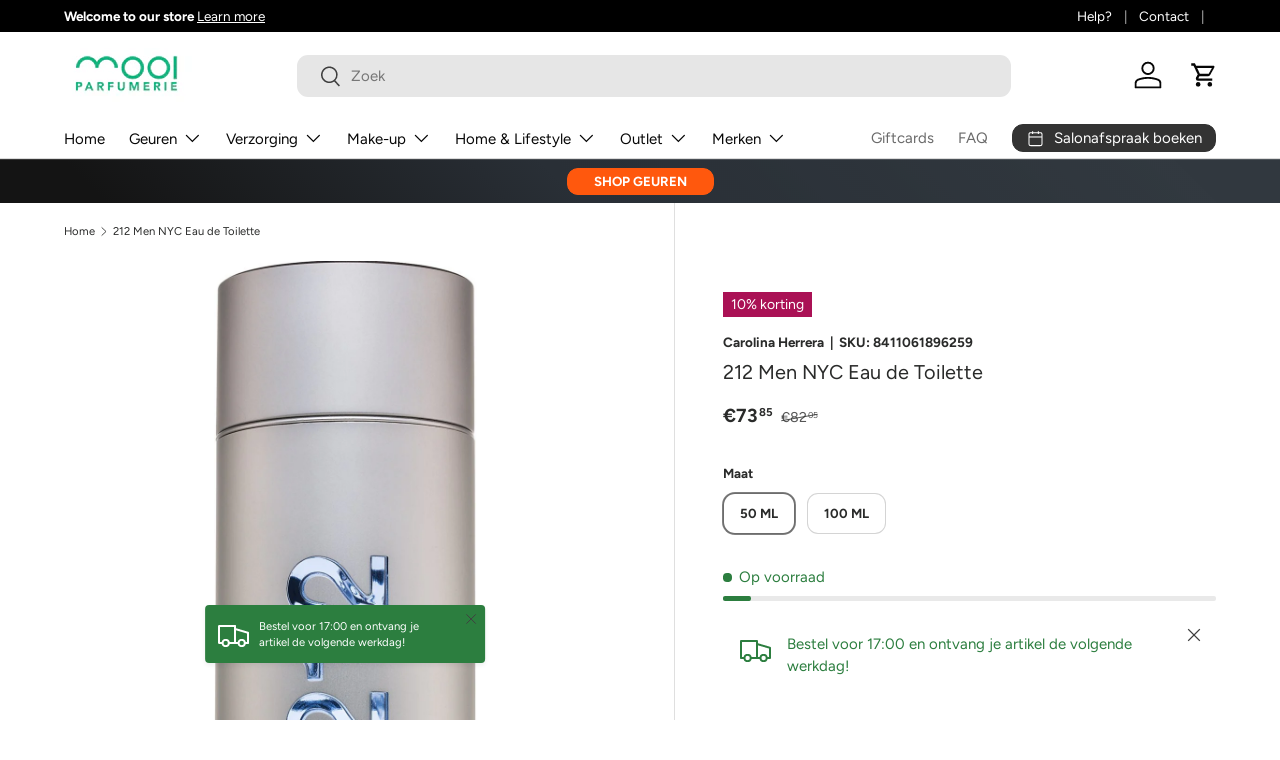

--- FILE ---
content_type: text/css
request_url: https://www.mooiparfumerievlissingen.nl/cdn/shop/t/2/assets/main.css?v=36472965509992200521709379936
body_size: 14769
content:
@charset "UTF-8";*,*:before,*:after{box-sizing:border-box}html{font-size:62.5%;-webkit-font-smoothing:antialiased;-moz-osx-font-smoothing:grayscale;-webkit-text-size-adjust:100%}body{width:100%;min-width:320px;margin:0;overflow-x:hidden;background-color:rgba(var(--bg-color));overflow-wrap:break-word;overflow-wrap:anywhere}body.fixed,body.overflow-hidden{padding-right:var(--scrollbar-width)}body.overflow-hidden:after{content:"";position:absolute;z-index:29;right:0;bottom:0;width:var(--scrollbar-width, 0);height:100%;background:#e4e4e4}body.overlay-predictive-search{overflow:hidden}summary{overflow:hidden;list-style:none;cursor:pointer}summary::-webkit-details-marker{display:none}mark{background-color:transparent;color:inherit;font-weight:700}.color-scheme--1{--bg-color: var(--color-scheme-1-bg);--bg-grad: var(--color-scheme-1-grad, "none");--btn-bg-color: var(--color-scheme-1-btn-bg);--btn-bg-hover-color: var(--color-scheme-1-btn-bg-hover);--btn-text-color: var(--color-scheme-1-btn-text);--heading-color: var(--color-scheme-1-heading);--scrollbar-color: var(--color-scheme-1-text);--swatch-border-color-active: var(--color-scheme-1-text);--swatch-border-color-default: var(--color-scheme-1-text);--text-color: var(--color-scheme-1-text);--coll-card-border-color: rgb(var(--color-scheme-1-heading))}.color-scheme--2{--bg-color: var(--color-scheme-2-bg);--bg-grad: var(--color-scheme-2-grad, "none");--btn-bg-color: var(--color-scheme-2-btn-bg);--btn-bg-hover-color: var(--color-scheme-2-btn-bg-hover);--btn-text-color: var(--color-scheme-2-btn-text);--heading-color: var(--color-scheme-2-heading);--scrollbar-color: var(--color-scheme-2-text);--swatch-border-color-active: var(--color-scheme-2-text);--swatch-border-color-default: var(--color-scheme-2-text);--text-color: var(--color-scheme-2-text);--coll-card-border-color: rgb(var(--color-scheme-2-heading))}.color-scheme--3{--bg-color: var(--color-scheme-3-bg);--bg-grad: var(--color-scheme-3-grad, "none");--btn-bg-color: var(--color-scheme-3-btn-bg);--btn-bg-hover-color: var(--color-scheme-3-btn-bg-hover);--btn-text-color: var(--color-scheme-3-btn-text);--heading-color: var(--color-scheme-3-heading);--scrollbar-color: var(--color-scheme-3-text);--swatch-border-color-active: var(--color-scheme-3-text);--swatch-border-color-default: var(--color-scheme-3-text);--text-color: var(--color-scheme-3-text);--coll-card-border-color: rgb(var(--color-scheme-3-heading))}.color-scheme--white:not(.mobile-stacked){--bg-color: 0 0 0 0;--btn-bg-color: var(--color-scheme-white-text, 255 255 255);--btn-bg-hover-color: var(--color-scheme-white-hover, 230 230 230);--btn-text-color: var(--color-scheme-white-text-contrast, 0 0 0);--heading-color: var(--color-scheme-white-text, 255 255 255);--scrollbar-color: var(--color-scheme-white-text, 255 255 255);--swatch-border-color-active: var(--color-scheme-white-text, 255 255 255);--swatch-border-color-default: var(--color-scheme-white-text, 255 255 255);--text-color: var(--color-scheme-white-text, 255 255 255)}.color-scheme{background:var(--bg-grad);background-color:rgba(var(--bg-color));color:rgb(var(--text-color))}.color-scheme .section__heading,.color-scheme .section__block--heading,.color-scheme .section__block--subheading,.color-scheme .text-overlay__heading,.color-scheme .text-overlay__subheading,.color-scheme .card__title{color:rgb(var(--heading-color))}.color-scheme a:not(.btn),.color-scheme button.link{color:inherit}.color-scheme .custom-select__btn,.color-scheme .price-range__input-wrapper,.color-scheme .input,.color-scheme .input-with-button,.color-scheme .select:after{--input-bg-color: var(--bg-color);--input-text-color: var(--text-color)}.color-scheme:not(.color-scheme--no-btns) .btn--secondary{--btn-alt-bg-alpha: 0;--btn-alt-text-color: var(--btn-bg-color);background-color:transparent}.color-scheme:not(.color-scheme--no-btns) .is-loading{--btn-alt-text-color: var(--btn-bg-color);--text-color: var(--btn-bg-color)}.color-scheme:not(.color-scheme--no-btns) .qty-input{--btn-alt-text-color: var(--btn-bg-color);--input-text-color: var(--btn-bg-color);border-color:rgb(var(--btn-bg-color));background-color:transparent}@media (min-width: 600px){.color-scheme--white{--bg-color: 0 0 0 0;--btn-bg-color: var(--color-scheme-white-text, 255 255 255);--btn-bg-hover-color: var(--color-scheme-white-hover, 230 230 230);--btn-text-color: var(--color-scheme-white-text-contrast, 0 0 0);--heading-color: var(--color-scheme-white-text, 255 255 255);--scrollbar-color: var(--color-scheme-white-text, 255 255 255);--swatch-border-color-active: var(--color-scheme-white-text, 255 255 255);--swatch-border-color-default: var(--color-scheme-white-text, 255 255 255);--text-color: var(--color-scheme-white-text, 255 255 255)}}:root{--fluid-vw: 100vw;--fluid-max-vw: 1536;--fluid-calc: (var(--fluid-vw) - 32rem) / (var(--fluid-max-vw) / 10 - 32) + .1rem;--fluid-1-065: ((1.065 / 10 - .1) * var(--fluid-calc));--fluid-1-125: ((1.125 / 10 - .1) * var(--fluid-calc));--fluid-1-2: ((1.2 / 10 - .1) * var(--fluid-calc));--fluid-1-25: ((1.25 / 10 - .1) * var(--fluid-calc));--fluid-1-3: ((1.3 / 10 - .1) * var(--fluid-calc));--fluid-1-4: ((1.4 / 10 - .1) * var(--fluid-calc));--fluid-1-5: ((1.5 / 10 - .1) * var(--fluid-calc))}@media (min-width: 1536px){:root{--fluid-vw: calc(var(--fluid-max-vw) * 1px)}}:focus{outline:0}:focus-visible,.focus-label:focus-visible+label,.focus-label-before:focus-visible+label:before{outline:auto Highlight;outline:auto -webkit-focus-ring-color}.is-focused,.focus-label.is-focused+label,.focus-label-before.is-focused+label:before,.no-js :focus,.no-js .focus-label:focus+label,.no-js .focus-label-before:focus+label:before{outline:auto Highlight;outline:auto -webkit-focus-ring-color}.no-js :focus:not(:focus-visible),.no-js .focus-label:focus:not(:focus-visible)+label,.no-js .focus-label-before:focus:not(:focus-visible)+label:before{outline:0}.focus-inset:focus-visible{outline-offset:-2px}.focus-inset.is-focused,.no-js .focus-inset:focus{outline-offset:-2px}:root{--column-gap: var(--grid-column-gap);--gutter: var(--gutter-sm, 20px);--row-gap: calc(10 * var(--space-unit));--space-unit: .4rem;--viewport-width: calc(100vw - var(--scrollbar-width, 0))}.container{width:100%;max-width:calc(var(--page-width, 1320px) + var(--gutter) * 2);margin:0 auto;padding:0 var(--gutter)}.page-width{width:var(--page-width, 1320px);max-width:var(--page-width, 1320px);margin-right:auto;margin-left:auto}.reading-width{max-width:var(--reading-width, 48em);margin-right:auto;margin-left:auto}.reading-width--inline{max-width:var(--reading-width, 48em)}.form-width{max-width:26em}.screen-height{min-height:var(--viewport-height, 100vh)}.shopify-section:first-child .screen-height{min-height:calc(var(--viewport-height, 100vh) - var(--content-start, 200px))}@media (min-width: 600px){:root{--column-gap: calc(var(--grid-column-gap) * 1.6);--gutter: var(--gutter-md, 32px)}}@media (min-width: 1280px){:root{--gutter: var(--gutter-lg, 80px)}}.section{display:block;width:100%;margin:calc(var(--section-gap) * var(--fluid-1-5)) auto;padding-bottom:.02px}.section:empty{margin-top:0;margin-bottom:0}.section--template{margin:calc(var(--section-gap) * var(--fluid-1-5)) auto}.section--full-width{margin:0}.section--padded,.section--padded-default{padding:calc(var(--section-gap) * var(--fluid-1-5)) 0}.section--padded-xsmall{padding-top:calc(3 * var(--space-unit));padding-bottom:calc(3 * var(--space-unit))}.section--padded-small{padding-top:calc(6 * var(--space-unit));padding-bottom:calc(6 * var(--space-unit))}.section--padded-medium{padding-top:calc(8 * var(--space-unit));padding-bottom:calc(8 * var(--space-unit))}.section__header,.section__heading{max-width:100%;margin-bottom:var(--heading-gap)}.mb-heading{margin-bottom:var(--heading-gap)}.section-header .link{margin-top:6px;margin-bottom:6px}.section__header--center{grid-template-columns:1fr auto 1fr}.section__block{max-width:100%;margin-bottom:calc(4 * var(--space-unit))}.section__block:last-child{margin-bottom:0}.section__block.reading-width--inline{max-width:var(--reading-width, 48em)}.section__block+.section__block--button{margin-top:calc(6 * var(--space-unit))}.section__block+.section__block--buttons{margin-top:calc(4 * var(--space-unit))}.section__block--buttons{align-items:flex-end;column-gap:calc(4 * var(--space-unit));row-gap:calc(4 * var(--space-unit))}.shopify-policy__container,.shopify-challenge__container,.shopify-email-marketing-confirmation__container{max-width:var(--reading-width, 48em)!important;padding:calc(var(--section-gap) * var(--fluid-1-5)) var(--gutter)!important}.shopify-policy__title{text-align:var(--heading-align)!important}.shopify-challenge__button{margin-top:calc(8 * var(--space-unit))!important}@media (max-width: 768.98px){.section__header--center{grid-template-columns:1fr;grid-template-rows:2}}@media (min-width: 769px){.section__block+.section__block--button{margin-top:calc(8 * var(--space-unit))}.section--padded-xsmall{padding-top:calc(2 * var(--space-unit));padding-bottom:calc(2 * var(--space-unit))}.section--padded-small{padding-top:calc(4 * var(--space-unit));padding-bottom:calc(4 * var(--space-unit))}.section--padded-medium{padding-top:calc(6 * var(--space-unit));padding-bottom:calc(6 * var(--space-unit))}}:root{--heading-type-scale: 1.2;--h6: calc(var(--body-font-size) + var(--heading-scale-start));--h5: var(--h6) * var(--heading-type-scale);--h4: var(--h5) * var(--heading-type-scale);--h3: var(--h4) * var(--heading-type-scale);--h2: var(--h3) * var(--heading-type-scale);--h1: var(--h2) * var(--heading-type-scale);--h0: var(--h1) * var(--heading-type-scale);--h6-font-size: calc((var(--h6) / 1.065) * var(--fluid-1-065));--h5-font-size: calc((var(--h5) / 1.125) * var(--fluid-1-125));--h4-font-size: calc((var(--h4) / 1.2) * var(--fluid-1-2));--h3-font-size: calc((var(--h3) / 1.3) * var(--fluid-1-3));--h2-font-size: calc((var(--h2) / 1.4) * var(--fluid-1-4));--h1-font-size: calc((var(--h1) / 1.5) * var(--fluid-1-5));--h0-font-size: calc((var(--h0) / 1.5) * var(--fluid-1-5))}body{color:rgb(var(--text-color));font-family:var(--body-font-family);font-size:calc(var(--body-font-size) * .1rem);font-style:var(--body-font-style);font-weight:var(--body-font-weight);line-height:1.5}.h0,h1,.h1,h2,.h2,h3,.h3,h4,.h4,h5,.h5,h6,.h6,.font-heading{margin:0 0 .5em;color:rgb(var(--heading-color));font-family:var(--heading-font-family);font-style:var(--heading-font-style);font-weight:var(--heading-font-weight);line-height:calc(4px + 2.4ex);text-transform:var(--heading-text-transform)}.h0,.text-h0{font-size:var(--h0-font-size);line-height:1.25}h1,.h1,.text-h1{font-size:var(--h1-font-size);line-height:1.25}h2,.h2,.text-h2{font-size:var(--h2-font-size);line-height:1.3}h3,.h3,.text-h3{font-size:var(--h3-font-size);line-height:1.3}h4,.h4,.text-h4{font-size:var(--h4-font-size);line-height:1.3}h5,.h5,.text-h5{font-size:var(--h5-font-size);line-height:1.3}h6,.h6,.text-h6{font-size:var(--h6-font-size);line-height:1.4}.font-body{color:rgb(var(--text-color));font-family:var(--body-font-family);font-style:var(--body-font-style);font-weight:var(--body-font-weight);line-height:1.5;text-transform:initial}p{margin:0 0 1em}p:empty{display:none}hr{width:100%;height:1px;margin:calc(6 * var(--space-unit)) 0;border:0;background-color:rgba(var(--text-color)/.15)}address{font-style:normal}.text-body-extra_small{font-size:.8em}.text-body-small{font-size:.9em}.text-body-large{font-size:1.1em}.text-body-extra_large{font-size:1.2em}.small-text{font-size:.875em}.regular-text{font-size:1em}.enlarge-text{font-size:1.25em}.enlarge-text.reading-width,.enlarge-text.reading-width--inline{max-width:calc(var(--reading-width, 48em) * .75)}.large-text{font-size:2rem}.subheading{color:rgb(var(--heading-color));font-family:var(--heading-font-family);font-style:var(--heading-font-style);font-weight:var(--heading-font-weight);text-transform:var(--subheading-text-transform)}.subheading:not(:last-child){margin-bottom:1em}.subheading-case{text-transform:var(--subheading-text-transform, none)}.contained-heading{max-width:540px}.rte:after{content:"";display:block;clear:both}.rte>p:last-child{margin-bottom:0}.rte h1,.rte h2,.rte h3,.rte h4,.rte h5,.rte h6{color:rgb(var(--heading-color))}.rte h1:not(:first-child),.rte h2:not(:first-child),.rte h3:not(:first-child),.rte h4:not(:first-child),.rte h5:not(:first-child),.rte h6:not(:first-child){margin-top:.2em}.rte h1:not(:last-child),.rte h2:not(:last-child),.rte h3:not(:last-child),.rte h4:not(:last-child),.rte h5:not(:last-child),.rte h6:not(:last-child){margin-bottom:.2em}.rte iframe{max-width:100%}.rte--inherit-heading-color h1,.rte--inherit-heading-color h2,.rte--inherit-heading-color h3,.rte--inherit-heading-color h4,.rte--inherit-heading-color h5,.rte--inherit-heading-color h6{color:inherit}@media (max-width: 599.98px){.xs\:regular-text{font-size:1em}.xs\:text-h6{font-size:var(--h6-font-size);line-height:1.4}}@media (min-width: 769px){.enlarge-text{font-size:1.5em}.contained-heading{max-width:865px}}.sr-only{position:absolute;width:1px;height:1px;padding:0;margin:-1px;overflow:hidden;clip:rect(0,0,0,0);white-space:nowrap;border-width:0}.pointer-events-none{pointer-events:none}.visible{visibility:visible}.invisible{visibility:hidden}.fixed{position:fixed}.absolute{position:absolute}.relative{position:relative}.sticky{position:-webkit-sticky;position:sticky}.top-0{top:0}.right-0{right:0}.bottom-0{bottom:0}.left-0{left:0}.col-span-2{grid-column:span 2 / span 2}.col-span-full{grid-column:1 / -1}.col-start-1{grid-column-start:1}.col-end-3{grid-column-end:3}.row-span-2{grid-row:span 2 / span 2}.row-span-3{grid-row:span 3 / span 3}.m-0{margin:0}.mx-auto{margin-left:auto;margin-right:auto}.mt-12{margin-top:calc(12 * var(--space-unit))}.mb-8{margin-bottom:calc(8 * var(--space-unit))}.mb-16{margin-bottom:calc(16 * var(--space-unit))}.mt-10{margin-top:calc(10 * var(--space-unit))}.mt-6{margin-top:calc(6 * var(--space-unit))}.mt-4{margin-top:calc(4 * var(--space-unit))}.mb-0{margin-bottom:0}.mt-8{margin-top:calc(8 * var(--space-unit))}.mr-auto{margin-right:auto}.ml-auto{margin-left:auto}.mb-12{margin-bottom:calc(12 * var(--space-unit))}.mt-16{margin-top:calc(16 * var(--space-unit))}.mb-6{margin-bottom:calc(6 * var(--space-unit))}.mb-4{margin-bottom:calc(4 * var(--space-unit))}.mt-2{margin-top:calc(2 * var(--space-unit))}.mb-10{margin-bottom:calc(10 * var(--space-unit))}.mb-2{margin-bottom:calc(2 * var(--space-unit))}.mb-5{margin-bottom:calc(5 * var(--space-unit))}.mt-section{margin-top:calc(var(--section-gap) * var(--fluid-1-5))}.mt-3{margin-top:calc(3 * var(--space-unit))}.mb-section{margin-bottom:calc(var(--section-gap) * var(--fluid-1-5))}.mt-5{margin-top:calc(5 * var(--space-unit))}.mb-3{margin-bottom:calc(3 * var(--space-unit))}.ml-2{margin-left:calc(2 * var(--space-unit))}.mr-2{margin-right:calc(2 * var(--space-unit))}.mb-1{margin-bottom:var(--space-unit)}.mt-1{margin-top:var(--space-unit)}.block{display:block}.inline-block{display:inline-block}.inline{display:inline}.flex{display:flex}.inline-flex{display:inline-flex}.table{display:table}.grid{display:grid}.inline-grid{display:inline-grid}.contents{display:contents}.hidden{display:none}.h-full{height:100%}.w-full{width:100%}.w-auto{width:auto}.max-w-none{max-width:none}.max-w-screen-md{max-width:769px}.max-w-screen-lg{max-width:1024px}.max-w-full{max-width:100%}.flex-auto{flex:1 1 auto}.shrink-0{flex-shrink:0}.flex-grow,.grow{flex-grow:1}.table-fixed{table-layout:fixed}.resize{resize:both}.list-none{list-style-type:none}.auto-cols-2{grid-auto-columns:calc((100% - var(--column-gap)) / 2)}.auto-cols-1{grid-auto-columns:100%}.grid-flow-col{grid-auto-flow:column}.grid-cols-2{grid-template-columns:repeat(2,minmax(0,1fr))}.grid-cols-1{grid-template-columns:repeat(1,minmax(0,1fr))}.flex-row{flex-direction:row}.flex-row-reverse{flex-direction:row-reverse}.flex-col{flex-direction:column}.flex-wrap{flex-wrap:wrap}.items-start{align-items:flex-start}.items-end{align-items:flex-end}.items-center{align-items:center}.items-stretch{align-items:stretch}.justify-start{justify-content:flex-start}.justify-end{justify-content:flex-end}.justify-center{justify-content:center}.justify-between{justify-content:space-between}.gap-theme{gap:var(--column-gap)}.gap-x-theme{column-gap:var(--column-gap)}.gap-y-10{row-gap:calc(10 * var(--space-unit))}.gap-y-6{row-gap:calc(6 * var(--space-unit))}.gap-y-8{row-gap:calc(8 * var(--space-unit))}.gap-y-theme{row-gap:var(--column-gap)}.gap-y-16{row-gap:calc(16 * var(--space-unit))}.gap-y-12{row-gap:calc(12 * var(--space-unit))}.gap-x-6{column-gap:calc(6 * var(--space-unit))}.gap-y-4{row-gap:calc(4 * var(--space-unit))}.self-start{align-self:flex-start}.self-center{align-self:center}.overflow-auto{overflow:auto}.overflow-hidden{overflow:hidden}.border{border-width:1px}.bg-theme-bg{background-color:rgba(var(--bg-color))}.bg-success-bg{background-color:rgb(var(--success-bg-color))}.bg-error-bg{background-color:rgb(var(--error-bg-color))}.bg-theme-text{background-color:rgb(var(--text-color))}.bg-info-bg{background-color:rgb(var(--info-bg-color))}.object-center{object-position:center}.p-6{padding:calc(6 * var(--space-unit))}.p-8{padding:calc(8 * var(--space-unit))}.p-4{padding:calc(4 * var(--space-unit))}.pt-6{padding-top:calc(6 * var(--space-unit))}.pb-6{padding-bottom:calc(6 * var(--space-unit))}.pl-6{padding-left:calc(6 * var(--space-unit))}.pr-6{padding-right:calc(6 * var(--space-unit))}.pl-4{padding-left:calc(4 * var(--space-unit))}.pr-4{padding-right:calc(4 * var(--space-unit))}.pt-4{padding-top:calc(4 * var(--space-unit))}.pb-0{padding-bottom:0}.pb-4{padding-bottom:calc(4 * var(--space-unit))}.pt-3{padding-top:calc(3 * var(--space-unit))}.pb-3{padding-bottom:calc(3 * var(--space-unit))}.pt-2{padding-top:calc(2 * var(--space-unit))}.pb-2{padding-bottom:calc(2 * var(--space-unit))}.pb-1{padding-bottom:var(--space-unit)}.pt-5{padding-top:calc(5 * var(--space-unit))}.text-left{text-align:left}.text-center{text-align:center}.text-right{text-align:right}.text-start{text-align:start}.text-end{text-align:end}.align-middle{vertical-align:middle}.align-bottom{vertical-align:bottom}.text-sm{font-size:.9em}.text-xs{font-size:.75em}.font-regular{font-weight:700}.uppercase{text-transform:uppercase}.capitalize{text-transform:capitalize}.leading-none{line-height:1}.text-theme-text{color:rgb(var(--text-color))}.text-success-text{color:rgb(var(--success-text-color))}.text-error-text{color:rgb(var(--error-text-color))}.text-current{color:#3f3f3f;font-size:small}.text-theme-bg{color:rgba(var(--bg-color))}.text-inherit{color:inherit}.text-theme-light{color:#000002 / .6)}.text-info-text{color:rgb(var(--info-text-color))}.text-theme-heading{color:rgb(var(--heading-color))}.underline{text-decoration-line:underline}.transition{transition-property:color,background-color,border-color,text-decoration-color,fill,stroke,opacity,box-shadow,transform,filter,-webkit-backdrop-filter;transition-property:color,background-color,border-color,text-decoration-color,fill,stroke,opacity,box-shadow,transform,filter,backdrop-filter;transition-property:color,background-color,border-color,text-decoration-color,fill,stroke,opacity,box-shadow,transform,filter,backdrop-filter,-webkit-backdrop-filter;transition-timing-function:cubic-bezier(.4,0,.2,1);transition-duration:.15s}.js .js-hidden,.no-js .no-js-hidden{display:none}@media (max-width: 768.98px){.header__icon.js .js-hidden.md\:block,.header__icon .no-js .no-js-hidden.md\:block{display:none}}.no-js .no-js-visible{display:block}.visually-hidden{position:absolute;width:1px;height:1px;padding:0;margin:-1px;overflow:hidden;clip:rect(0,0,0,0);white-space:nowrap;border-width:0}.object-bottom{object-position:bottom}.object-top{object-position:top}[hidden]{display:none!important}@media (prefers-reduced-motion){.has-motion{transition:none!important;animation:none!important}}@media (hover: none){.no-hover-hidden{display:none!important}}.color-link{color:rgb(var(--link-color))}.border-top{border-top:1px solid rgba(var(--text-color)/.15)}.border-bottom{border-bottom:1px solid rgba(var(--text-color)/.15)}.start{left:var(--start-gutter, 0)}[dir=rtl] .start{right:var(--start-gutter, 0);left:auto}.end{right:var(--end-gutter, 0)}[dir=rtl] .end{right:auto;left:var(--end-gutter, 0)}.mis-2{margin-inline-start:calc(2 * var(--space-unit))}.mis-auto{margin-inline-start:auto}.mie-auto{margin-inline-end:auto}.vertical-center{top:50%;transform:translateY(-50%)}.tap-target{position:relative}.tap-target:after{content:"";position:absolute;top:50%;left:50%;width:44px;height:44px;transform:translate(-50%,-50%);opacity:0}.tap-target--left:after{left:0;transform:translateY(-50%)}.tap-target--right:after{right:0;left:auto;transform:translateY(-50%)}.top-header-offset{top:calc(var(--header-end-padded, 0) * -1)}@media (hover: hover){.hover\:underline:hover{text-decoration:underline}.hover\:lighten{transition:color .3s}.hover\:lighten:hover{color:rgba(var(--text-color)/.8)}.hover\:grow-media .card__media{overflow:hidden}.hover\:grow-media .media{transition:transform .4s cubic-bezier(.38,.41,.27,1),border-color .4s;will-change:transform}.hover\:grow-media:hover .media{transform:scale(1.03);border-color:transparent}}@media (max-width: 768.98px){.md-down\:text-center{text-align:center}.md-down\:-mx-gutter{margin-right:calc(var(--gutter) * -1);margin-left:calc(var(--gutter) * -1)}.md-down\:p-xl{padding:0 calc(8 * var(--space-unit))}.md-down\:center{align-items:center;justify-content:center}.md-down\:px-gutter{padding-right:var(--gutter);padding-left:var(--gutter)}}.visible-lg{display:none!important}@media (min-width: 769px){.visible-lg{display:block!important}.md\:pt-0{padding-top:0!important}}@media (max-width: 599.98px){.small__grid{--column-gap: 10px;row-gap:10px}.carousel .small__grid{--column-gap: 0px}.carousel .small__grid .slider__item:not(:last-child) .card--product-contained{border-inline-end:0}}@keyframes spinner{to{transform:rotate(360deg)}}@keyframes checkmark{0%{width:0;height:0;opacity:1}20%{width:10px;height:0;opacity:1}40%{width:10px;height:20px;opacity:1}90%{width:10px;height:20px;opacity:1}to{width:10px;height:20px;opacity:0}}@keyframes colorPulse{0%{color:var(--text-color)}50%{color:var(--speech-icon-color)}to{color:var(--text-color)}}@keyframes shake-n-grow{0%,to{transform:rotate(0);transform-origin:50% 50%}10%{transform:rotate(8deg)}20%,40%,60%{transform:rotate(-10deg) scale(1.05)}30%,50%,70%{transform:rotate(10deg) scale(1.05)}80%{transform:rotate(-8deg)}90%{transform:rotate(8deg)}}@keyframes shake{0%,to{transform:rotate(0);transform-origin:50% 50%}10%{transform:rotate(8deg)}20%,40%,60%{transform:rotate(-10deg)}30%,50%,70%{transform:rotate(10deg)}80%{transform:rotate(-8deg)}90%{transform:rotate(8deg)}}.alert{padding:2rem 2.4rem}.alert.bg-success-bg{border:1px solid rgba(var(--success-text-color)/.2)}.alert.bg-error-bg{border:1px solid rgba(var(--error-text-color)/.2)}.alert[autofocus]{outline:0}.text-success-text{--heading-color: rgb(var(--success-text-color));--link-color: rgb(var(--success-text-color))}.text-error-text{--heading-color: rgb(var(--error-text-color));--link-color: rgb(var(--error-text-color))}button{margin:0;padding:0;border:0;border-radius:0;background:none;font-family:inherit;font-size:1em;text-decoration:none;text-shadow:none;cursor:pointer}.btn{display:inline-block;position:relative;max-width:100%;padding:var(--btn-padding-y, 12px) 26px;transition:opacity .6s ease,color .6s ease,background-position .4s ease-out;border-radius:var(--btn-border-radius, 0);outline-offset:var(--btn-border-width);font-size:.88em;font-weight:700;line-height:1.2em;text-align:center;text-transform:var(--btn-text-transform, none);-webkit-appearance:none;appearance:none;word-break:break-word}.btn[disabled],.btn[aria-disabled=true]{opacity:.4;background-position:0 100%;cursor:default}.btn--sm{padding:8px 16px;font-size:1.4rem;font-weight:400}.btn--narrow{padding-top:9px;padding-bottom:9px}.btn--extra-narrow{padding-top:5px;padding-bottom:5px}.btn--primary,.spr-button-primary,.shopify-payment-button .shopify-payment-button__button--unbranded,.shopify-challenge__button{border:var(--btn-border-width) solid rgb(var(--btn-bg-color));outline-color:rgb(var(--btn-bg-color));outline-offset:3px;background:rgb(var(--btn-bg-hover-color)) linear-gradient(104deg,rgb(var(--btn-bg-hover-color)) 60%,rgb(var(--btn-bg-color)) 60% 100%) no-repeat 100% 100%;background-size:300% 100%;color:rgb(var(--btn-text-color))}.btn--primary.is-loading{color:rgba(var(--btn-text-color)/.1)}.btn--primary.is-loading:after{border-color:rgb(var(--btn-text-color));border-top-color:transparent}.btn--primary.is-loading:before{border-color:rgb(var(--btn-text-color))}.btn--secondary{border:var(--btn-border-width) solid rgb(var(--btn-alt-text-color));outline-color:rgb(var(--btn-alt-text-color));outline-offset:3px;background:rgba(var(--btn-alt-bg-color)/.9) linear-gradient(104deg,rgba(var(--btn-alt-text-color)/.07) 60%,rgba(var(--btn-alt-bg-color)/var(--btn-alt-bg-alpha)) 60% 100%) no-repeat 100% 100%;background-size:300% 100%;color:rgb(var(--btn-alt-text-color))}.btn--secondary.is-loading{color:rgba(var(--btn-alt-text-color)/.1)}.btn--secondary.is-loading:after{border-color:rgb(var(--btn-alt-text-color));border-top-color:transparent}.btn--secondary.is-loading:before{border-color:rgb(var(--btn-alt-text-color))}@media (hover: hover){.btn--primary:not(.slider-nav__btn):hover,.btn--secondary:not(.slider-nav__btn):hover,.shopify-challenge__button:hover,.shopify-payment-button .shopify-payment-button__button--unbranded:hover{background-position:0 100%}}.btn--icon{padding:calc(10px - var(--btn-border-width));border-radius:var(--btn-lg-border-radius, var(--btn-border-radius))}.btn--icon.btn--lg{padding:calc(16px - var(--btn-border-width));border-radius:var(--btn-icon-border-radius)}.btn--icon-with-text .icon{width:auto;height:1.2em;margin-inline-end:calc(2 * var(--space-unit))}.btn--arrow-with-text{padding-inline-end:56px}.btn--arrow-back-with-text{padding-inline-start:56px}.btn--arrow-with-text:after,.btn--arrow-back-with-text:after{content:"";position:absolute;top:50%;right:16px;width:24px;height:24px;transform:translateY(-50%);transition:background-color .2s ease;background-color:currentColor;-webkit-mask-image:url("data:image/svg+xml;utf8,<svg xmlns='http://www.w3.org/2000/svg' viewBox='0 0 24 24' stroke='currentColor' stroke-width='1.5' fill='none'><path d='M4.696 12h14.686m-7.007-7.5 7.5 7.5-7.5 7.5'/></svg>");mask-image:url("data:image/svg+xml;utf8,<svg xmlns='http://www.w3.org/2000/svg' viewBox='0 0 24 24' stroke='currentColor' stroke-width='1.5' fill='none'><path d='M4.696 12h14.686m-7.007-7.5 7.5 7.5-7.5 7.5'/></svg>")}[dir=rtl] .btn--arrow-with-text:after,[dir=ltr] .btn--arrow-back-with-text:after{right:auto;left:16px;transform:translateY(-50%) scaleX(-1)}.btn[disabled]:hover,.btn[aria-disabled=true]:hover{opacity:.4;background-position:0 100%;cursor:default}.custom-select__btn{display:flex;width:var(--custom-select-button-width, auto);min-width:100%;max-width:100%;background-color:rgb(var(--input-bg-color));color:rgb(var(--input-text-color));font-size:.88em;font-weight:700;line-height:.88em}.custom-select__btn.is-loading{color:rgba(var(--input-text-color)/.2)}.custom-select__btn>.icon{flex-shrink:0;width:36px;height:20px;margin-inline-start:auto;margin-inline-end:-5px;padding-inline-start:16px}.custom-select__listbox{z-index:100;top:5px;left:-5px;min-width:100%;max-height:20em;overflow-y:auto;border:var(--input-border-width) solid rgba(var(--input-text-color)/.2);outline:0;background-color:var(--input-bg-color-diff-3);box-shadow:0 5px 10px #00000026;color:rgb(var(--input-text-color));font-size:.88em}.custom-select__listbox[aria-hidden=false]{visibility:visible}.custom-select__option{padding:10px 16px;cursor:pointer}.custom-select__option>em{flex-shrink:0;margin-inline-start:auto;padding-inline-start:1em;font-style:normal}.custom-select__option.is-focused{outline:0;background-color:var(--input-bg-color-diff-6);color:rgb(var(--input-text-color))}.checkbox{position:absolute;opacity:0}.checkbox+label{display:inline-flex;position:relative;align-items:flex-start;margin:0;font-size:1em;line-height:1.5;vertical-align:top;cursor:pointer}.checkbox+label:before{content:"";display:block;flex-shrink:0;width:22px;height:22px;margin-top:calc(.75em - 11px);margin-inline-end:.75em;border:var(--input-border-width) solid rgb(var(--text-color));border-radius:2px;background-color:rgb(var(--input-bg-color))}.checkbox:checked+label:before{border-color:rgb(var(--text-color));background-color:rgb(var(--text-color))}.checkbox:checked+label:after{content:"";position:absolute;top:calc(.75em - 1.5px);left:11px;width:calc((22px - (var(--input-border-width) * 2)) * .375);height:calc((22px - (var(--input-border-width) * 2)) * .75);transform:translate(-50%,-50%) rotate(45deg);border:solid rgba(var(--bg-color));border-width:0 2px 2px 0}[dir=rtl] .checkbox:checked+label:after{right:11px;left:auto;transform:translate(50%,-50%) rotate(45deg)}.checkbox[disabled]+label{opacity:.5;cursor:default}.radio{position:absolute;opacity:0}.radio+label{display:inline-flex;position:relative;align-items:flex-start;margin:0;font-size:1em;line-height:1.5;vertical-align:top;cursor:pointer}.radio+label:before{content:"";display:block;flex-shrink:0;margin-inline-end:.75em;border:var(--input-border-width) solid rgb(var(--text-color));background-color:rgb(var(--input-bg-color));width:22px;height:22px;margin-top:calc(.75em - 11px);border-radius:50%}.radio:checked+label:after{content:"";position:absolute;top:.75em;left:11px;width:calc((22px - (var(--input-border-width) * 2)) * .625);height:calc((22px - (var(--input-border-width) * 2)) * .625);transform:translate(-50%,-50%);border-radius:50%;background-color:rgb(var(--text-color))}[dir=rtl] .radio:checked+label:after{right:11px;left:auto;transform:translate(50%,-50%)}.custom-select__option>em{padding-inline-start:2em}.custom-select__listbox{min-width:max(100%,165px);border-radius:var(--modal-border-radius)}fieldset{margin:0;padding:.35em .75em .625em}legend{padding:0}.label{display:block;margin:0 0 calc(2 * var(--space-unit));font-size:.88em;font-weight:700;text-align:start}.label--inline{display:inline-block;margin:0}.is-required>label:after{content:" *"}input,textarea,select{background-clip:padding-box;font-family:inherit;font-size:16px;line-height:1.5}input[type=date]{min-height:calc((var(--input-padding-y, 11px) + var(--input-border-width)) * 2 + 1.2em);-webkit-appearance:none}.input,select{max-width:100%;margin:0;padding:var(--input-padding-y, 11px) 24px;transition:border-color .2s,box-shadow .2s,outline .2s;border:var(--input-border-width) solid rgba(var(--input-text-color)/.2);border-radius:var(--input-border-radius, 0);background-color:rgb(var(--input-bg-color));color:rgb(var(--input-text-color));font-size:.88em;line-height:1.2em}.input:focus,select:focus{border-color:rgba(var(--input-text-color)/.6);outline:0;box-shadow:0 0 0 1px rgba(var(--input-text-color)/.6)}.input::placeholder{color:rgba(var(--input-text-color)/.5)}input:-webkit-autofill,input:-webkit-autofill:hover,input:-webkit-autofill:focus,textarea:-webkit-autofill,textarea:-webkit-autofill:hover,textarea:-webkit-autofill:focus,select:-webkit-autofill,select:-webkit-autofill:hover,select:-webkit-autofill:focus{-webkit-transition:background-color 5000s ease-in-out 0s;transition:background-color 5000s ease-in-out 0s;border:var(--input-border-width) solid rgba(var(--input-text-color)/.2);box-shadow:0 0 0 1000px rgb(var(--input-bg-color)) inset;-webkit-text-fill-color:rgb(var(--input-text-color))}.input-with-button input:-webkit-autofill,.input-with-button input:-webkit-autofill:hover,.input-with-button input:-webkit-autofill:focus,.input-with-button textarea:-webkit-autofill,.input-with-button textarea:-webkit-autofill:hover,.input-with-button textarea:-webkit-autofill:focus,.input-with-button select:-webkit-autofill,.input-with-button select:-webkit-autofill:hover,.input-with-button select:-webkit-autofill:focus{border-color:transparent}[type=email],[type=tel]{text-align:start}[type=number]{-moz-appearance:textfield}[type=search]{outline-offset:-2px;-webkit-appearance:none}[type=number]::-webkit-inner-spin-button,[type=number]::-webkit-outer-spin-button,[type=search]::-webkit-search-cancel-button,[type=search]::-webkit-search-decoration{margin:0;-webkit-appearance:none}textarea{border-radius:var(--textarea-border-radius)!important;vertical-align:top;resize:vertical}select{padding-inline-end:48px;font-weight:700;-webkit-appearance:none;appearance:none}.select:after{content:"";position:absolute;top:calc(50% - 10px);right:20px;width:20px;height:20px;background-color:rgb(var(--input-text-color));pointer-events:none;-webkit-mask-image:url("data:image/svg+xml;utf8,<svg xmlns='http://www.w3.org/2000/svg' width='20' height='20' viewBox='0 0 24 24'><path d='M20 8.5 12.5 16 5 8.5' fill='none' stroke='currentColor' stroke-width='1.5'/></svg>");mask-image:url("data:image/svg+xml;utf8,<svg xmlns='http://www.w3.org/2000/svg' width='20' height='20' viewBox='0 0 24 24'><path d='M20 8.5 12.5 16 5 8.5' fill='none' stroke='currentColor' stroke-width='1.5'/></svg>")}[dir=rtl] .select:after{right:auto;left:20px}.input-with-button{display:flex;align-items:center;border-radius:var(--input-lg-border-radius, var(--input-border-radius));background-color:rgb(var(--input-bg-color));box-shadow:inset 0 0 0 var(--input-border-width) rgba(var(--input-text-color)/.2)}.input-with-button:focus-within{box-shadow:inset 0 0 0 var(--input-border-width) rgba(var(--input-text-color)/.6)}.input-with-button>.input{flex:1 1 auto;margin-inline-start:3px;margin-inline-end:calc((var(--input-border-radius, 0px) + var(--btn-border-radius, 0px)) * -1);padding-inline-end:0;border:0;background-color:transparent;box-shadow:none}.input-with-button>.btn{flex:0 0 auto;padding:var(--btn-padding-y, 12px) 26px;border-radius:var(--input-with-btn-inner-radius, 0) var(--input-border-radius, 0) var(--input-border-radius, 0) var(--input-with-btn-inner-radius, 0)}.input-with-button>.btn:not(.btn--primary){color:rgb(var(--input-text-color))}.input-with-button>.btn--icon{padding:12px 16px}.checkbox:checked+label:after{top:calc(.75em - 2px)}.form__field{margin-bottom:calc(6 * var(--space-unit));text-align:start}.form>.form__field:last-of-type{margin-bottom:0}.form__field-error{margin:.5em 0 0;color:rgb(var(--error-text-color))}.form__actions>.btn{margin-inline-end:calc(6 * var(--space-unit))}.checkbox--small+label:before{width:16px;height:16px;margin-top:calc(.75em - 10px)}.checkbox--small:checked+label:after{content:"";top:calc(.75em - 3px);left:8px;width:calc((16px - var(--input-border-width) * 2) * .375);height:calc((16px - var(--input-border-width) * 2) * .75)}@media (max-width: 768.98px){.input-with-button--md-up{display:block;border-radius:var(--input-border-radius, 0);background:none;box-shadow:none}.input-with-button--md-up:focus-within{box-shadow:none}.input-with-button--md-up>.input{padding:var(--input-padding-y, 11px) 24px;border:var(--input-border-width) solid rgba(var(--input-text-color)/.2);background-color:rgb(var(--input-bg-color))}.input-with-button--md-up>.input:focus{border-color:rgba(var(--input-text-color)/.6)}.input-with-button--md-up>.btn{width:100%;margin-top:calc(4 * var(--space-unit));border-radius:var(--btn-border-radius, 0)}.input-with-button>.btn{padding:var(--btn-padding-y, 12px) 18px}}img{max-width:100%;height:auto;vertical-align:top}[loading=lazy]{transition:opacity .5s ease-out;opacity:1}[loading=lazy]:not([src]){opacity:0}.media{overflow:hidden}.media--has-overlay:after{content:"";display:block;position:absolute;top:0;left:0;width:100%;height:100%}.media__placeholder{background-color:#d8d8d8;fill:#777;vertical-align:top}.media__placeholder.dark{background-color:#d5d5d5}.img-fit,.md\:img-fit{position:absolute;top:0;left:0;width:100%;height:100%;object-fit:cover}.img-fit.img-fit--contain,.md\:img-fit.img-fit--contain{object-fit:contain}.icon{vertical-align:top;pointer-events:none}[dir=rtl] .has-ltr-icon .icon{transform:scaleX(-1)}.image-blend{background-color:var(--blend-bg-color)!important}.image-blend img{mix-blend-mode:multiply}@media (max-width: 768.98px){.md\:img-fit{position:static}}a,.link,.product-spec__value a{color:rgb(var(--link-color));text-decoration:none}a[aria-disabled=true],.link[aria-disabled=true],.product-spec__value a[aria-disabled=true]{opacity:.4;cursor:default}.link,.rte a,.product-spec__value a{transition:opacity .3s;text-decoration:underline;text-decoration-thickness:1px;text-underline-offset:.2rem}.link:hover,.rte a:hover,.product-spec__value a:hover{opacity:.6}.skip-link.btn{position:absolute;z-index:999;top:16px;left:var(--gutter)}.skip-link.btn:focus{width:auto;height:auto;clip:auto}ol,ul{margin:0;padding:0}ul{list-style:none}.rte ol,.rte ul{display:inline-block;margin:0 0 1em;padding:0;padding-inline-start:2rem;text-align:start}.rte ol:last-child,.rte ul:last-child{margin-bottom:0}.rte ol{margin-inline-start:1em}.styled-list{padding-inline-start:2rem}.rte ol li{padding-inline-start:.25em}.rte ol li:not(:last-child){margin-bottom:.5em}.rte ul li,.styled-list>li{padding-inline-start:1.5em}.rte ul li:not(:last-child),.styled-list>li:not(:last-child){margin-bottom:.5em}.rte ul li:before,.styled-list>li:before{content:"";display:inline-block;width:.5em;height:.5em;margin-top:-2px;margin-inline-start:-1.25em;margin-inline-end:.75em;border-radius:50%;background-color:currentColor;vertical-align:middle}.overlay{visibility:hidden;z-index:30;transition:visibility .3s,z-index 0s .3s,opacity .3s;opacity:0;background-color:rgba(var(--modal-overlay-color)/var(--modal-overlay-opacity));pointer-events:none}.overlay.is-visible{visibility:visible;transition:visibility .3s,z-index 0s,opacity .3s;opacity:1;pointer-events:initial}.overlay.overlay--over-nav{z-index:31}.overlay--nav{z-index:20}.is-loading:after{content:"";position:absolute;top:calc(50% - 10px);right:calc(50% - 10px);width:20px;height:20px;transition:opacity .2s;animation:spinner .6s linear infinite;border:2px solid;border-radius:50%;border-color:rgb(var(--text-color));border-top-color:transparent}.is-loading:before{content:"";position:absolute;top:50%;left:50%;width:10px;height:20px;margin-top:-2px;transform:scaleX(-1) rotate(135deg) translate(-50%) translateY(-50%);transform-origin:left top;border-top:2px solid rgb(var(--text-color));opacity:0;border-inline-end:2px solid rgb(var(--text-color))}.is-success.is-loading:after{opacity:0}html:not([dir=rtl]) .is-success:before{animation:checkmark 1.4s ease}.panel{--heading-color: var(--panel-heading-color);padding:calc(5 * var(--space-unit));background-color:rgba(var(--panel-bg-color));color:rgb(var(--panel-text-color))}@media (min-width: 1024px){.panel{padding:calc(8 * var(--space-unit))}}table{margin:0;border-spacing:0;border-collapse:collapse}th,td{padding:1em;border-collapse:collapse;border:1px solid rgba(var(--text-color)/.15);text-align:start}.discount{padding:6px 14px;background-color:rgba(var(--text-color)/.1)}.discount .icon{flex-shrink:0;width:20px;margin-inline-end:calc(2 * var(--space-unit))}.scrollable-table{display:inline-block;margin-bottom:var(--element-margin-bottom, 2em)}@media (max-width: 768.98px){.scrollable-table{display:flex;overflow:auto}.scrollable-table>table{flex-shrink:0;width:auto;min-width:100%;max-width:640px}}.breadcrumbs{min-height:1.5em;margin:calc(5 * var(--space-unit)) 0;font-size:.75em}.breadcrumbs .icon{display:inline-block;width:1.2em;height:1.2em;margin-inline-start:.125em;margin-inline-end:.25em}.breadcrumbs-list{flex:1 1 auto;flex-wrap:wrap;line-height:1em}.breadcrumbs-list__link{color:currentColor}.breadcrumbs-prod-nav{margin-inline-start:auto;margin-inline-end:-7px}.breadcrumbs-prod-nav__link--next{margin-inline-end:0}.breadcrumbs-prod-nav__link--next:before{content:"\b7";position:relative;margin:0 .75em;opacity:.5}.breadcrumbs-list__link--rss{margin-inline-start:1em}@media (min-width: 769px){.breadcrumbs{overflow:auto}.breadcrumbs-list{flex:1 0 auto}.product-breadcrumbs .breadcrumbs-list__link{max-width:20em;overflow:hidden;text-overflow:ellipsis;white-space:nowrap}.product-breadcrumbs .breadcrumbs-list__link:hover{text-decoration:underline}}.card{flex-direction:column;max-width:768px;margin:0 auto}@media (hover: hover){.card__main-image,.card__media.has-hover-image:hover .card__hover-image{visibility:visible;transition:opacity .5s,visibility 0s;opacity:1}.card__hover-image,.card__media.has-hover-image:hover .card__main-image{visibility:hidden;transition:opacity .5s,visibility 0s .5s;opacity:0}}.card__info{padding-top:calc(4 * var(--space-unit))}.card.color-scheme .card__info{padding:calc(6 * var(--space-unit)) calc(6 * var(--space-unit)) calc(8 * var(--space-unit)) calc(6 * var(--space-unit))}.card-link:after{content:"";position:absolute;z-index:2;top:0;left:0;width:100%;height:100%}.card:not(.card--related) .price{padding-top:12px}.card:not(.card--related):not(.card--no-lines) .price--top{margin-top:calc(3 * var(--space-unit));border-top:1px solid rgba(var(--text-color)/.15)}.card:not(.card--related).card--no-lines .price{padding-top:calc(2 * var(--space-unit))}.card:not(.card--related).card--no-lines .price--bottom,.card:not(.card--related) .price--bottom{padding-top:calc(4 * var(--space-unit));font-size:small}.card__quick-add{display:none}.card__tags--links{z-index:3}.card--wide{max-width:none}.card--row,.main-products-grid[data-layout=list] .card{flex-direction:row;max-width:none}.main-products-grid[data-layout=list].transition-ready .card{transition:padding-top .3s}.main-products-grid[data-layout=list] .card--product{padding-top:calc(5 * var(--space-unit))}.main-products-grid[data-layout=list] .card--product .card__info{position:relative;padding-top:0}.main-products-grid[data-layout=list] .card .card__media{z-index:1;flex:0 0 calc(50% - var(--gutter) * 2);margin-inline-end:var(--gutter);background-color:inherit}.main-products-grid[data-layout=list] .card .card__info-container{display:flex;flex-direction:column;justify-content:center}.main-products-grid[data-layout=list] .card .card__info-inner{width:auto}.card--related{max-width:none;margin-top:calc(4 * var(--space-unit));padding:12px;background-color:rgba(var(--text-color)/.05)}.card--related .card__media{flex:0 0 88px}.card--related .card__info{padding-top:0;padding-inline-start:calc(4 * var(--space-unit))}.card--related .price{margin-bottom:calc(2 * var(--space-unit))}.card--related .btn{z-index:3}.slider__grid .card--related{margin-top:0}.card__link-list{padding-top:calc(2 * var(--space-unit))}.card__link-list li{margin-bottom:var(--space-unit)}.card__link-list-item{padding:var(--space-unit) 0 calc(2 * var(--space-unit))}.card__title-wrapper{padding-top:calc(4 * var(--space-unit));padding-bottom:calc(2 * var(--space-unit))}.card--product .card__info{flex:1}.card--product-contained{--text-color: var(--card-text-color);padding:calc(5 * var(--space-unit));border:1px solid var(--card-border-color);background-color:var(--card-bg-color);color:rgb(var(--card-text-color))}.card--product-contained .text-theme-light{opacity:.7}.card--article .btn--icon{z-index:2}.card--article.card--row{flex-direction:column}.card__collection--with-border .card__media{border:1px solid var(--coll-card-border-color)}.card__collection .media{background-color:var(--coll-card-bg-color)}.card__media--circle,.card__media--circle .media{border-radius:50%}.card--article.card--featured .card__info{padding:var(--gutter-sm, 20px)}@media (max-width: 768.98px){.grid-cols-2 .card--product-contained,.auto-cols-2 .card--product-contained{padding:calc(3 * var(--space-unit))}}@media (min-width: 769px){.grid-cols-2:not(.small-cards-mobile) .card--product-contained,.auto-cols-2:not(.small-cards-mobile) .card--product-contained,.small-cards-desktop .card--product-contained{padding:calc(4 * var(--space-unit))}.main-products-grid[data-layout=list] .card .card__media{flex:0 0 calc(33.333333% - calc(8 * var(--space-unit)));max-width:245px;margin-inline-end:calc(10 * var(--space-unit))}.main-products-grid[data-layout=list] .card .card__info{flex:1 1 auto}.main-products-grid[data-layout=list] .card .card__info-container{flex-direction:row;align-items:center}.card--article.card--featured{flex-direction:row}.card--article.card--featured .card__media{flex:0 0 50%}.card--article.card--featured .card__info{min-height:250px;padding:calc(8 * var(--space-unit))}.card.color-scheme .card__info{padding:calc(8 * var(--space-unit))}.card--product .price__current{font-size:1.2em}.card--product .price__was{font-size:1em}}@media (min-width: 1280px){.card.color-scheme .card__info{padding:calc(10 * var(--space-unit))}.card--article.card--featured .card__info{min-height:350px}}@media (hover: none){.card__hover-image{display:none}}.countdown__grid{grid-template-columns:repeat(4,auto);font-size:calc(var(--countdown-size, 24) * var(--fluid-1-5));gap:var(--countdown-gap, 1em)}.countdown__item:not(:last-child) .countdown__number:after{content:":";position:absolute;left:calc(100% + var(--countdown-gap, 1em) / 2);top:0;padding-top:.45em;color:rgb(var(--text-color));transform:translate(-50%)}[dir=rtl] .countdown__item:not(:last-child) .countdown__number:after{left:auto;right:calc(100% + var(--countdown-gap, 1em) / 2);transform:translate(50%)}.countdown__number{box-sizing:content-box;min-width:2ch;margin-bottom:6px;padding:.45em;border:0;border-radius:.4em;background-color:rgb(var(--text-color));color:rgba(var(--bg-color));line-height:1;white-space:nowrap}.countdown__unit{font-size:14px}.countdown__grid+.countdown__text{margin-top:calc(var(--countdown-size, 24) * var(--fluid-1-5) / 2)}@media (max-width: 599.98px){.countdown__grid{--countdown-gap: 14px;font-size:22px}}.color-scheme--white .text-overlay__block:not(.countdown-timer__custom-colors) .countdown__number{color:#000}@media (max-width: 599.98px){.color-scheme--white.mobile-stacked .text-overlay__block:not(.countdown-timer__custom-colors) .countdown__number{color:rgba(var(--bg-color))}}.countdown__block{margin-top:calc(8 * var(--space-unit));margin-bottom:calc(8 * var(--space-unit))}.countdown__block:last-child{margin-bottom:0}.section__block--countdown:not(:first-child){margin-top:calc(6 * var(--space-unit));margin-bottom:calc(6 * var(--space-unit))}.countdown__text{margin-top:calc(4 * var(--space-unit))}.countdown-large-endtext .countdown__text{font-size:1.25em}@media (max-width: 768.98px){.countdown__item{padding-right:0;padding-left:0}}@media (max-width: 599.98px){.countdown__unit{font-size:.5em}}.disclosure>summary{padding:calc(6 * var(--space-unit)) 0}.disclosure--row{border:1px solid rgba(var(--text-color)/.15);border-width:1px 0}details-disclosure+details-disclosure .disclosure--row{border-top:0}.js .disclosure__panel{overflow:hidden;transition:height .3s cubic-bezier(.2,.6,.4,1)}.disclosure__toggle{margin-inline-start:calc(3 * var(--space-unit))}.disclosure__toggle>.icon{display:block;width:20px;height:20px}.disclosure[open]:not(.is-closing) .disclosure__toggle>.icon{transform:scaleY(-1)}.disclosure[open]:not(.is-closing) .v-line{display:none}.disclosure__title{max-width:100%;margin-bottom:0}.disclosure__title>.icon{flex-shrink:0;margin:0;margin-inline-end:calc(4 * var(--space-unit))}.disclosure__title>.icon--washing,.disclosure__title>.icon--truck,.disclosure__title>.icon--silhouette,.disclosure__title>.icon--lock{margin-top:-2px}.disclosure__content{padding-bottom:calc(6 * var(--space-unit))}.js .disclosure__content{transition:opacity .3s ease 0s;opacity:0}.js .disclosure[open]:not(.is-closing) .disclosure__content{transition:opacity .3s ease .1s;opacity:1}.image-banner .rte a,.image-banner .rte a:hover{color:inherit}@media (min-width: 600px){.image-banner.auto-height:after{content:"";padding-top:56.25%}}@media (max-width: 599.98px){.mobile-stacked .image-banner{flex-direction:column}.mobile-stacked .image-banner .image-banner__image:after{display:none}.mobile-stacked .image-banner>.container{height:100%;padding:0;overflow:hidden}.mobile-stacked .image-banner:not(.slideshow__slide) .media,.mobile-stacked .auto-height:not(.slideshow__slide) .media:after{position:relative}.mobile-stacked--spaced{margin-bottom:calc(var(--section-gap) * .1rem)}}.main-menu{--nav-line-color: rgba(var(--nav-child-text-color) / .2);font-family:var(--navigation-font-family);font-style:var(--navigation-font-style);font-weight:var(--navigation-font-weight)}.main-menu .badge{white-space:normal}.grandchild-nav__item,.main-nav__item--go,.mega-nav--pills.mega-nav--no-grandchildren .main-nav__item:not(.main-nav__item-header){font-family:var(--body-font-family);font-style:var(--body-font-style);font-weight:var(--body-font-weight)}.main-menu__toggle{position:relative;width:44px;height:44px;margin-inline-start:10px;margin-inline-end:-10px}.main-menu__toggle:before,.main-menu__toggle:after,.main-menu__toggle-icon:before,.main-menu__toggle-icon:after{content:"";display:block;position:absolute;left:12px;width:20px;height:2px;transform:rotate(0);transition:.3s ease-in-out;transition-property:transform,width,top,left;background:currentColor}.main-menu__toggle-icon:before{top:14px}.main-menu__toggle:before,.main-menu__toggle:after{top:21px}.main-menu__toggle-icon:after{top:28px}.no-js .main-nav__item-content{pointer-events:none}.main-menu__disclosure.is-open .main-menu__toggle-icon:before,.main-menu__disclosure.is-open .main-menu__toggle-icon:after,.no-js .main-menu__disclosure[open] .main-menu__toggle-icon:before,.no-js .main-menu__disclosure[open] .main-menu__toggle-icon:after{top:21px;left:22px;width:0}.main-menu__disclosure.is-open .main-menu__toggle:before,.no-js .main-menu__disclosure[open] .main-menu__toggle:before{transform:rotate(45deg)}.main-menu__disclosure.is-open .main-menu__toggle:after,.no-js .main-menu__disclosure[open] .main-menu__toggle:after{transform:rotate(-45deg)}.main-nav__item,.secondary-nav__item{color:currentColor}.secondary-nav__cta .icon{flex-shrink:0}.secondary-nav__cta .icon+span{margin-inline-start:10px}.secondary-nav__item.secondary-nav__cta--button{padding:.3em .9em;transition:background-position .4s ease-out;border-radius:var(--btn-border-radius, 0);background:rgb(var(--cta-bg-hover-color)) linear-gradient(104deg,rgb(var(--cta-bg-hover-color)) 60%,rgb(var(--cta-bg-color)) 60% 100%) no-repeat 100% 100%;background-size:300% 100%;line-height:1.2}.main-nav__item--toggle .icon,.main-nav__item--back .icon,.main-nav__item--go .icon{flex-shrink:0;width:20px;height:20px;margin-inline-start:5px;transition:transform .3s}.main-nav__item--go{display:flex;align-items:center;color:rgba(var(--nav-child-text-color)/.7)}.main-nav__item--go .icon,.main-nav__icon-circle .icon{width:15px;height:15px;margin-inline-start:calc(2 * var(--space-unit));padding:1px;border:1px solid;border-radius:50%}.child-nav details[open]:not(.is-closing) .icon{transform:scaleY(-1)}.main-nav__item--toggle{width:auto}.main-nav__item--toggle .main-nav__item-content{display:inline-flex;align-items:center}.main-nav__item--toggle .main-nav__item--primary{align-items:flex-end}.main-nav__item--toggle .icon{transform:rotate(0)}.main-nav__link--featured{color:rgb(var(--header-accent-color))}.main-nav__grandchild{padding:0 16px 2.5rem}.main-nav__grandchild .main-nav__item{display:block}.main-nav__grandchild .main-nav__item,.main-nav__grandchild .main-nav__item--go{padding:8px 0}.main-menu .custom-select__listbox{top:auto;bottom:5px}.main-nav__collection-image--flex{flex:0 0 auto}.main-nav__collection-image{flex-basis:var(--image-size, 40px);width:var(--image-size),40px;height:var(--image-size, 40px)}.main-nav__collection-image--standard{--image-size: 30px}.main-nav__collection-image--large{--image-size: 40px}@media (hover: none){.main-nav__item-content{pointer-events:none}}@media (hover: hover){.secondary-nav__item.secondary-nav__cta--button:hover{background-position:0 100%;box-shadow:none}}@media (max-width: 768.98px){.secondary-nav__item{font-weight:400}.main-menu--left-mob{order:-1}.main-menu--left-mob .main-menu__toggle{margin-top:0;margin-bottom:0;margin-inline-start:-10px;margin-inline-end:10px}.main-menu__content{visibility:hidden;width:100vw;min-width:0;max-width:none;padding-bottom:calc(8 * var(--space-unit));overflow:hidden;box-shadow:0 -1px 0 var(--nav-line-color)}.main-menu__content,.js .main-nav__child{position:fixed;z-index:30;top:var(--header-end, 100px);left:0;width:100vw;height:calc(var(--viewport-height) - var(--header-end, 100px));padding-right:var(--gutter);padding-bottom:60px;padding-left:var(--gutter);overflow-y:scroll;background-color:rgb(var(--nav-child-bg-color));color:rgb(var(--nav-child-text-color))}.main-menu__disclosure.is-closing>.main-menu__content,.main-menu__disclosure>.main-menu__content{transition:opacity .3s,visibility .3s;opacity:0}.main-menu__disclosure.is-open>.main-menu__content{opacity:1}.main-menu__content--no-focus{overflow:hidden}.main-nav>li,.child-nav>li,.grandchild-nav>li{border-bottom:1px solid var(--nav-line-color)}.main-nav__item{display:block;width:100%;padding-top:2.4rem;padding-bottom:2.4rem;padding-inline-start:16px;padding-inline-end:44px;line-height:1.5}.main-nav__item-content{display:flex;align-items:center;justify-content:space-between;pointer-events:none}.main-nav__item--toggle .icon{position:absolute;right:16px;margin-inline-end:-4px}[dir=rtl] .main-nav__item--toggle .icon{right:auto;left:16px}.main-nav__item--toggle .main-nav__item:not(.child-nav__item) .icon{transform:rotate(-90deg)}[dir=rtl] .main-nav__item--toggle .main-nav__item:not(.child-nav__item) .icon{transform:rotate(90deg)}.main-nav__item--back{color:rgb(var(--header-accent-color))}.main-nav__item--back .main-nav__item-content{justify-content:flex-start}.main-nav__item--back .main-nav__item-content>.icon{margin-inline-start:-4px;margin-inline-end:calc(2 * var(--space-unit))}.mega-nav>.container{padding:0}.mega-nav .main-nav__item--toggle{padding-top:0;padding-bottom:0}.no-js .mega-nav .main-nav__item--toggle{margin-top:0}.js .is-open>.main-menu__content,.no-js [open]>.main-menu__content{visibility:visible;pointer-events:initial}.js .main-nav__child,.js .main-nav__child.is-closing{transform:translate3d(100%,0,0);transition:transform .2s ease-out}.js .is-open:not(.is-closing)>.main-nav__child{transform:translateZ(0)}.no-js .main-nav__item--toggle .icon{transform:rotate(0)}.no-js .main-nav__child{padding:0 0 0 16px}.no-js .main-nav__child .md\:hidden{display:none}.no-js .child-nav>li,.no-js .main-nav__grandchild>li{border-bottom:0}.no-js .child-nav__item{padding:1.6rem 0}.secondary-nav{margin-top:calc(12 * var(--space-unit));padding:0 16px}.secondary-nav>li:not(:only-child){margin-top:2rem}.secondary-nav__item.secondary-nav__cta--button{padding:.5em 1.1em}.main-menu .localization{margin-top:calc(12 * var(--space-unit));padding:0 16px}.mob__localization .localization__selector{margin-bottom:calc(4 * var(--space-unit))}.mob__localization .localization__selector:last-child{margin-bottom:0}.main-nav__grandchild li:first-child .main-nav__item{padding-top:0}.main-nav__grandchild{max-width:none!important}.main-nav__collection-image{margin-inline-start:16px}}@media (min-width: 769px){body:not(.tab-used) .main-nav__item--toggle{outline:none!important}.main-menu{width:100%;background-color:rgb(var(--nav-bg-color));color:rgb(var(--nav-text-color))}.main-menu .localization{display:none}.main-nav{flex-wrap:wrap}.main-nav,.secondary-nav{display:flex;align-items:flex-end;margin:0 -1.2rem}.secondary-nav{min-height:calc(2rem + 1.2em)}.main-nav__item--primary,.secondary-nav__item{display:block;margin:0 1.2rem;padding-top:1rem;padding-bottom:1rem;transition:box-shadow .1s;line-height:1.2em}.main-nav__item--primary:hover,.main-nav__item--primary.is-active,.is-open>summary>.main-nav__item--primary,.secondary-nav__item:hover,.secondary-nav__item.is-active,.is-open>summary>.secondary-nav__item{box-shadow:inset 0 -2px 0 0 currentColor}.secondary-nav__cta{display:flex;white-space:nowrap}.secondary-nav__item.secondary-nav__cta--button{line-height:1}.secondary-nav__item:not(.secondary-nav__cta){color:rgba(var(--nav-text-color)/.6);white-space:nowrap}.child-nav__item--toggle .main-nav__item-content{pointer-events:initial}.child-nav__item,.child-nav__item--toggle,.grandchild-nav__item{transition:color .3s}.child-nav__item:hover,.child-nav__item--toggle:hover,.grandchild-nav__item:hover{color:rgba(var(--nav-child-text-color)/.7)}[open]>.main-nav__item--primary .icon{transform:rotate(180deg)}.main-nav__child{visibility:hidden;position:absolute;z-index:10;top:100%;min-width:170px;max-height:max(100vh - var(--content-start, 150px) - 70px,60vh);padding:2rem 1.2rem;overflow:auto;transition:transform .3s,opacity .2s,visibility .3s;transition-timing-function:cubic-bezier(.19,1,.22,1);border-top:1px solid var(--nav-line-color);background-color:rgb(var(--nav-child-bg-color));box-shadow:0 5px 5px #0000001a;color:rgb(var(--nav-child-text-color))}.main-nav__child.mega-nav{left:0;width:var(--viewport-width, 100vw);padding:calc(8 * var(--space-unit)) 0;transition-delay:.3s}.is-closing>.main-nav__child,.main-nav__child{z-index:-1;transform:translateY(-10px);opacity:0}.is-open>.main-nav__child,.no-js details[open] .main-nav__child{visibility:visible;transform:translateY(0);transition-delay:0s;opacity:1}.main-nav__child--offset-right{right:5px}.child-nav--dropdown{max-width:300px}.main-nav__grandchild .main-nav__item,.main-nav__grandchild .main-nav__item--go{padding:8px 0;font-size:.88em}.child-nav__item{padding-top:1rem;padding-bottom:1rem}.child-nav__item,.main-nav__grandchild{display:block;padding-right:2rem;padding-left:2rem}.child-nav--dropdown .main-nav__grandchild{padding-bottom:.5em}.child-nav--dropdown .child-nav__item--toggle{position:relative;padding-inline-end:5rem}.child-nav--dropdown .child-nav__item--toggle .main-nav__item-content,.child-nav--dropdown .child-nav__item--toggle .child-nav__item{width:100%}.child-nav--dropdown .child-nav__item--toggle .icon{position:absolute;right:2rem;margin-top:2px;margin-inline-start:10px}[dir=rtl] .child-nav--dropdown .child-nav__item--toggle .icon{right:auto;left:2em}}@media (min-width: 835px){.main-menu__content{display:flex}.secondary-nav{margin-top:1px;padding-inline-start:calc(12 * var(--space-unit))}}.pagination--modern{max-width:250px}.pagination[aria-disabled=true],.pagination--modern[aria-disabled=true]{opacity:.4;cursor:default}.pagination.is-loading li{opacity:.3;cursor:default;pointer-events:none}.pagination__arrow[aria-disabled=true]{opacity:.4}.pagination__arrow-icon svg{width:18px}.pagination__next-label{margin-inline-end:calc(2 * var(--space-unit))}.pagination__item{flex:1}.pagination__page-link,.pagination__page-current{padding:8px 14px}.pagination__page-link{color:rgba(var(--text-color)/.8)}.pagination__page-link:hover,.pagination__page-current{background:linear-gradient(to top,currentColor 2px,transparent 2px) no-repeat center bottom/1.3em}.pagination__bar{height:2px;background-color:rgba(var(--text-color)/.2)}.pagination__bar:before{content:"";position:absolute;top:0;left:0;width:var(--pagination-percent);height:2px;transition:width .3s;background-color:rgb(var(--text-color))}@media (min-width: 1280px){.pagination{justify-content:center;width:auto;overflow-wrap:normal}.pagination__item--arrow{flex:0}.pagination__arrow{margin:0 calc(2 * var(--space-unit));padding:0 26px}.pagination__arrow--prev{margin-inline-end:calc(8 * var(--space-unit))}.pagination__arrow--next{margin-inline-start:calc(8 * var(--space-unit))}}.price__current{padding-inline-end:.5rem;font-size:.8em;white-space:nowrap}.price__was{color:rgba(var(--text-color)/.8);font-size:.6em;white-space:nowrap}.price__was--supercents{position:relative;text-decoration:none}.price__was--supercents:before{content:"";position:absolute;top:50%;right:0;left:0;transform:rotate(-10deg);border-top:1px solid currentColor}.unit-price{font-size:.8em;white-space:nowrap}.unit-price:before{content:"("}.unit-price:after{content:")"}.predictive-result__info .price__current{font-size:1.6rem;font-weight:400}.predictive-result__info .price__was{font-size:1.3rem}sup{position:relative;top:-.5em;margin-left:1px;font-size:60%;vertical-align:baseline}.qty-input{--padding: var(--btn-padding-y, 12px);--size: calc((var(--btn-border-width) + var(--padding)) * 2 + 1.4rem)}.qty-input__input{width:var(--size);margin:0;padding-top:var(--padding);padding-bottom:var(--padding);border:var(--btn-border-width) solid rgba(var(--input-text-color)/.2);text-align:center}.qty-input__btn{position:relative;z-index:1;width:var(--size);height:var(--size);padding:0;border:var(--btn-border-width) solid rgba(var(--input-text-color)/.2);border-radius:var(--btn-border-radius, 0);background-color:rgb(var(--input-bg-color));color:rgb(var(--input-text-color))}.btn--minus:before,.btn--minus:after,.btn--plus:before,.btn--plus:after{content:"";position:absolute;top:50%;right:50%;width:12px;height:2px;transform:translate(50%,-50%);background-color:currentColor}.btn--minus:after,.btn--plus:after{width:2px;height:12px}.btn--minus:after{display:none}.js .qty-input--combined{border:var(--btn-border-width) solid rgba(var(--input-text-color)/.2);border-radius:var(--btn-border-radius, 0);background-color:rgb(var(--input-bg-color))}.js .qty-input--combined:focus-within{border-color:rgba(var(--input-text-color)/.6);box-shadow:0 0 0 1px rgba(var(--input-text-color)/.6)}.js .qty-input--combined .qty-input__input,.js .qty-input--combined .qty-input__btn{border:0;background:none;color:rgb(var(--input-text-color))}.js .qty-input--combined .qty-input__input{padding:var(--padding) 0;border-radius:0;box-shadow:none}.js .qty-input--combined .qty-input__btn{width:calc(var(--padding) * 2 + 1.4rem);height:calc(var(--padding) * 2 + 1.4rem)}.qty-input{height:100%}.qty-input__input{flex:1 1 auto;width:2.5em}.no-js .qty-input__input{width:4em;padding-right:5px;padding-left:5px}.js .qty-input--combined:focus-within{box-shadow:0 0 rgba(var(--input-text-color)/.6)}.qty-input--secondary-btn .qty-input{--input-text-color: var(--btn-alt-text-color);border-color:rgb(var(--btn-alt-text-color));background-color:rgba(var(--btn-alt-bg-color)/var(--btn-alt-bg-alpha))}.qty-input--secondary-btn .qty-input:focus-within{border-color:rgb(var(--btn-alt-text-color));box-shadow:0 0 0 1px rgb(var(--btn-alt-text-color))}.rating,.rating__count{line-height:1.5rem}.rating__stars{--no-rating-col: rgba(var(--star-color)/.2);--percent: calc((var(--rating) / var(--rating-max) + .01) * 100%);background:linear-gradient(90deg,rgb(var(--star-color)) var(--percent),var(--no-rating-col) var(--percent));-webkit-background-clip:text;background-clip:text;font-family:Times;font-size:1.125em;letter-spacing:-.1em;line-height:1;-webkit-text-fill-color:transparent}.rating__count{margin-inline-start:.5em}.spr-stars>span{display:flex;align-items:center;height:100%}.spr-star{margin-inline-end:2px}@keyframes marquee{0%{transform:translateZ(0)}to{transform:translate3d(-100%,0,0)}}.scrolling-banner--pausable:hover{--play-state: paused}.scrolling-banner__items-container{direction:ltr}.scrolling-banner__items{animation:marquee var(--duration, 10s) linear infinite var(--play-state, running) var(--direction)}[dir=rtl] .scrolling-banner__items{direction:rtl}.scrolling-banner__items,.scrolling-banner__item{white-space:nowrap}a.scrolling-banner__item{transition:opacity .3s;color:currentColor}a.scrolling-banner__item:hover{opacity:.6}.scrolling-banner__text{margin-bottom:0}.search{position:relative;margin:6px 0;transition:margin var(--header-transition-speed)}.search__form{position:relative}.search__input{--input-text-color: var(--text-color);padding-inline-start:54px;padding-inline-end:54px;border:0;border-radius:var(--input-lg-border-radius, var(--input-border-radius));background-color:var(--search-bg-color, rgba(var(--text-color)/.08));color:rgb(var(--text-color));font-size:var(--body-font-size);line-height:1em;text-transform:initial}body:not(.tab-used) .search__input{outline:none}.search__input::placeholder{color:rgba(var(--text-color)/.5)}.search__submit{top:calc(50% - 22px);min-height:44px;padding:12px 24px;padding-inline-end:0}@media (max-width: 768.98px){.search__submit{padding-inline-start:20px}.search-is-collapsed .header__search--collapsible-mob .search{margin:0}}@media (min-width: 769px){.search{margin:0 0 15px}}@media (min-width: 1024px){.search__input{padding-top:12px;padding-bottom:12px}.cc-main-search .search__input{width:600px}}.drawer{--longest-transition-in-ms: 700;visibility:hidden;z-index:40;max-width:540px;height:var(--viewport-height, 100vh);overflow:auto;transform:translate3d(100%,0,0);transition:visibility 0s .6s,transform .7s cubic-bezier(.19,1,.22,1);outline:0;background-color:rgba(var(--drawer-bg-color));color:rgb(var(--drawer-text-color))}.drawer[open]{visibility:visible;transform:translateZ(0);transition:visibility 0s 0s,transform .7s cubic-bezier(.19,1,.22,1)}.drawer:not(.facets){border-radius:var(--drawer-border-radius) 0 0 var(--drawer-border-radius);box-shadow:-2px 1px 10px 2px #0003}.drawer[aria-modal]{--bg-color: var(--drawer-bg-color);--heading-color: var(--drawer-text-color);--link-color: var(--drawer-text-color);--text-color: var(--drawer-text-color);--swatch-border-color-active: var(--drawer-text-color)}.cart-drawer-popup__content shipping-calculator h2,.cart-drawer-popup__content cart-note h2{margin-bottom:calc(6 * var(--space-unit))}.drawer__header{justify-content:space-between;border-bottom:1px solid rgba(var(--drawer-text-color)/.2)}.drawer__header--no-border{border-bottom:0}.drawer__close-btn,.drawer__back-btn,.cart-drawer-popup__btn{margin:-10px;padding:10px;color:rgb(var(--heading-color))}.drawer__content{overflow:auto;transition:opacity .6s}.js .drawer__content{display:none;opacity:0}.js [open]>.drawer__content:not(.drawer__content--out){display:block;opacity:1}.js [open]>.drawer__content:not(.drawer__content--out).drawer__content--flex{display:flex;flex-direction:column}.js .dom-loaded-plus-2 .drawer__content{display:block}.cart-drawer__summary--top,.cart-drawer__summary--top .cart-drawer-popup{border-bottom:1px solid rgba(var(--drawer-text-color)/.2)}.cart-drawer-summary-top.cart-drawer--checkout--sticky-true{z-index:10}.cart-drawer__summary{background-color:rgba(var(--drawer-bg-color))}.cart-drawer--checkout--sticky-true{position:-webkit-sticky;position:sticky;top:calc(var(--cart-drawer__summary-height, 0) * -1 + var(--cart-drawer__checkout-buttons-height, 0) + 6 * var(--space-unit) + 2px)}.cart-drawer__summary--top.cart-drawer--checkout--sticky-true{z-index:10;border-top:1px solid rgba(var(--drawer-text-color)/.2)}.drawer__footer:empty,.cart-drawer__summary:empty{display:none}[open]>.drawer__footer:not(.drawer__footer--out),[open]>.cart-drawer__summary:not(.drawer__footer--out){transform:translateZ(0);transition:transform .4s cubic-bezier(.165,.84,.44,1) .2s,opacity .7s;opacity:1}.drawer__footer{z-index:5;transform:translate3d(0,100%,0);transition:transform 0s .4s,opacity .7s;opacity:0;box-shadow:0 -2px 8px rgba(var(--drawer-text-color)/.08)}.cart-drawer-popup{z-index:2;max-height:100vh;overflow:auto;transition:height .3s cubic-bezier(.2,.6,.4,1);background-color:rgba(var(--drawer-bg-color))}.drawer__header,.drawer__footer,.drawer__content,.cart-drawer-popup__content,.cart-drawer__summary{padding:var(--gutter)}.drawer--cart .cart-recommendations,.cart-drawer__promoted-products,.cart-drawer__media-promotion{padding:0 var(--gutter) var(--gutter) var(--gutter)}.drawer--cart .cart-recommendations,.cart-drawer__promoted-products{max-width:100%;padding-top:0}.drawer--cart .drawer__header,.quick-add__header{position:-webkit-sticky;position:sticky;z-index:4;top:0;background-color:rgba(var(--bg-color))}.drawer--cart .drawer__content{padding:0}.cart-drawer__content{padding:var(--gutter)}.cart-drawer-popup__btn{--end-gutter: var(--gutter);top:calc(6 * var(--space-unit))}.cart-drawer-popup__btn>.icon{display:block}.overlay--drawer{z-index:4;background-color:#00000040}.cc-main-cart .icon--cart{display:none}[data-empty=true] .cart-empty svg{display:block;width:44px;height:44px;margin-bottom:1em}.drawer__empty-with-promotions{flex-direction:column}.drawer__empty-with-promotions .cart-drawer__content{display:flex;flex-grow:1}.cart-drawer__media-promotion-container{position:-webkit-sticky;position:sticky;top:100%}@media (max-width: 767px){.drawer{top:auto;bottom:0;height:calc(var(--viewport-height, 100vh) - 100px);transform:translate3d(0,100%,0)}.drawer:not(.facets){border-radius:var(--drawer-border-radius) var(--drawer-border-radius) 0 0}}@media (min-width: 769px){.drawer__header,.drawer__footer,.drawer__content,.cart-drawer-popup__content,.cart-drawer__content,.cart-drawer__summary{padding:calc(6 * var(--space-unit)) calc(8 * var(--space-unit))}.cart-drawer__content{padding-bottom:calc(8 * var(--space-unit))}.drawer--cart .cart-recommendations,.cart-drawer__promoted-products,.cart-drawer__media-promotion{padding:0 calc(8 * var(--space-unit)) calc(8 * var(--space-unit)) calc(8 * var(--space-unit))}.cart-drawer-popup__btn{--end-gutter: calc(8 * var(--space-unit))}}.slider{--scrollbar-border-width: 11px;padding-bottom:calc(8 * var(--space-unit));overflow-x:auto;overflow-y:hidden;scroll-snap-type:x mandatory;scrollbar-width:thin;scrollbar-color:rgb(var(--scrollbar-color, 60 60 60)) transparent;scroll-behavior:smooth}.slider.is-grabbable{cursor:grab;-webkit-user-select:none;user-select:none}.slider.is-grabbable img{pointer-events:none}.slider.is-grabbing{cursor:grabbing}.slider::-webkit-scrollbar{height:24px}.slider::-webkit-scrollbar-thumb{border:var(--scrollbar-border-width) solid transparent;border-radius:var(--btn-border-radius, 0);box-shadow:inset 0 0 0 2px rgb(var(--scrollbar-color, 60 60 60))}.slider::-webkit-scrollbar-thumb:hover{border-width:10px}.slider::-webkit-scrollbar-track{margin:0 calc(var(--gutter) - var(--scrollbar-border-width));border:var(--scrollbar-border-width) solid transparent;border-radius:var(--btn-border-radius, 0);box-shadow:inset 0 0 0 2px rgba(var(--scrollbar-color, 60 60 60)/.3)}.slider.slider--no-scrollbar{padding:0;scrollbar-width:none}.slider.slider--no-scrollbar::-webkit-scrollbar{display:none}.carousel[inactive] .slider{padding-bottom:0}.carousel[inactive] .slider-nav{display:none}.carousel[inactive] .slider::-webkit-scrollbar-thumb{display:none}.carousel[inactive] .slider::-webkit-scrollbar-track{display:none}.slider__item{scroll-snap-align:start}.slider-nav--show-on-hover{transition:opacity .3s;opacity:0}.slider-nav--show-on-hover .slider-nav__btn{transform:translate(20px);transition:opacity .2s ease,transform .3s cubic-bezier(.2,.6,.4,1)}.carousel:hover .slider-nav--show-on-hover{opacity:1}.carousel:hover .slider-nav--show-on-hover .slider-nav__btn{transform:translate(0)}.carousel:hover .slider-nav--show-on-hover .slider-nav__btn:nth-child(2){transition-delay:.05s}.slider-nav{--btn-border-radius: var(--btn-icon-border-radius)}.slider-nav:not(.slide-nav--inline){z-index:3;top:50%;right:var(--gutter);transform:translate(50%,-50%)}[dir=rtl] .slider-nav:not(.slide-nav--inline){right:auto;left:var(--gutter);transform:translate(-50%,-50%)}.slider-nav__btn{display:block;margin-top:calc(3 * var(--space-unit));margin-bottom:calc(3 * var(--space-unit))}.slider-nav__btn:not([disabled]) .icon{transition:transform .3s}.slider-nav__btn:not([disabled]):hover .icon{transform:scale(1.25)}.slide-nav--inline .slider-nav__btn{margin-top:0;margin-bottom:0;overflow:hidden;color:currentColor}.slider-nav__btn--offset{margin-inline-end:-10px}[dir=rtl] .slider-nav__btn.has-ltr-icon .icon{transform:rotate(180deg)}[dir=rtl] .slider-nav__btn.has-ltr-icon:not([disabled]):hover .icon{transform:rotate(180deg) scale(1.25)}.slider-nav>.btn{padding:calc(8px - var(--btn-border-width))}@media (max-width: 599.98px){.slider .slider__grid{width:calc(100% - var(--column-gap))}.drawer--cart .slider__grid{width:100%}.carousel[disable-mobile=true] .slider{overflow:auto;cursor:auto;-webkit-user-select:auto;user-select:auto;scroll-snap-type:none}.carousel[disable-mobile=true] .slider__grid{grid-auto-flow:row}}@media (min-width: 600px){.carousel[disable-desktop=true] .slider{overflow:auto;cursor:auto;-webkit-user-select:auto;user-select:auto;scroll-snap-type:none}.carousel[disable-desktop=true] .slider__grid{grid-auto-flow:row}}@media (min-width: 769px){.carousel:not([inactive]) .section__heading{text-align:start}}@media (max-width: 1023.98px){.carousel>.container{padding:0}.carousel__header{padding:0 var(--gutter)}.slider{width:100%;scroll-padding-left:var(--gutter)}[dir=rtl] .slider{scroll-padding-right:var(--gutter);scroll-padding-left:0}.slider:not(.slider--contained) .slider__item:last-child{width:calc(100% + var(--gutter));border-inline-end:var(--gutter) solid transparent}}@media (min-width: 1024px){.slider::-webkit-scrollbar-track{margin:0 calc(var(--scrollbar-border-width) * -1)}.slider>.container{padding:0}}@media (min-width: 1280px){.slider-nav:not(.slide-nav--inline){transform:translate(calc(100% + var(--gutter-lg, 80px) / 4),-50%)}[dir=rtl] .slider-nav:not(.slide-nav--inline){transform:translate(-50%,-50%)}}.social{margin:-10px}.social__link{width:44px;height:44px;padding:10px;color:rgb(var(--text-color))}.social__link>.icon{width:auto;max-width:100%;height:100%}.social__link>.icon,.social__link>img{transition:transform .3s ease-out}.social__link:hover>.icon,.social__link:hover>img{transform:scale(1.2)}.social-share__heading{margin-inline-end:calc(4 * var(--space-unit))}.card__swatches{z-index:3;flex-wrap:wrap;padding:calc(3 * var(--space-unit)) 0 0;padding-inline-end:2px;row-gap:calc(3 * var(--space-unit))}.card__swatches>.opt-label{width:var(--swatch-card-size, 24px);height:var(--swatch-card-size, 24px);margin-top:0;margin-inline-start:2px;margin-inline-end:8px;border-width:1px}.card__swatches>.opt-label.swatch-shape--portrait{height:calc(var(--swatch-card-size, 24px) / .75)}.card__swatches>.opt-label.swatch-shape--natural.swatch--variant-image{height:auto}label[data-swatch],.filter__label[data-swatch]:before{width:var(--swatch-variant-picker-size, 36px);min-width:0;height:var(--swatch-variant-picker-size, 36px);padding:0;overflow:hidden;transition:box-shadow .1s,border-color .2s ease-out;border:1px solid rgb(var(--swatch-border-color-default));border-radius:50%;box-shadow:0 0 rgba(var(--text-color)/0);cursor:pointer}label[data-swatch]:hover,.filter__label[data-swatch]:hover:before{border:2px solid rgba(var(--bg-color));box-shadow:0 0 0 2px rgb(var(--swatch-border-color-default))}input:checked+.opt-label--swatch,input:checked+.filter__label[data-swatch]:before{border:2px solid rgba(var(--bg-color));box-shadow:0 0 0 2px rgb(var(--swatch-border-color-active))}label[data-swatch]:before{content:"";display:block;width:100%;height:100%;border-radius:50%;background-repeat:no-repeat;background-position:center;background-size:cover}.swatch-shape--not-circle[data-swatch],.swatch-shape--not-circle[data-swatch]:before{border-radius:0}.is-unavailable+.opt-label--swatch .opt-label__media:after,.is-unavailable+.opt-label--swatch:not(.opt-label--image):after{background:linear-gradient(to bottom left,transparent calc(50% - 1px),rgba(var(--bg-color)) calc(50% - 1px),rgba(var(--bg-color)) calc(50% + 1px),transparent calc(50% + 1px)) no-repeat!important}.is-unavailable+.opt-label--swatch:not(.opt-label--image):after{content:"";display:block;position:absolute;top:0;left:0;width:100%;height:100%}.custom-select__btn[data-swatch]:before,.custom-select__option[data-swatch]:before{border:1px solid rgb(var(--swatch-border-color-default))}.tablist:after{content:"";position:absolute;top:0;right:0;bottom:0;width:25px;background:linear-gradient(90deg,#fff0,rgba(var(--bg-color)) 50%)}.tablist__scroller{overflow-x:auto;white-space:nowrap}.tablist__tab{margin-inline-end:3rem;padding:1.2rem 0;color:rgba(var(--text-color)/.7);white-space:nowrap}.tablist__tab[aria-selected=true]{color:rgb(var(--text-color));text-decoration:underline;text-underline-offset:.8rem;text-decoration-thickness:2px}.cc-compare{display:none}.theme-metafield-color{display:inline-block;width:24px;height:24px;margin-inline-end:10px;border-radius:50%}.product-label-container{z-index:2}.product-info__block .product-label-container{display:flex;flex-wrap:wrap;align-items:flex-start}.product-label-wrapper:not(:last-child){margin-bottom:2px}.product-info__block .product-label-wrapper{margin-bottom:3px}.product-label{display:inline-flex;align-items:center;padding:2px 6px;font-size:1.1rem;line-height:1.7rem}.product-info__block .product-label{margin-inline-end:3px}.product-label .icon{position:relative;top:-.5px;flex-shrink:0;margin-inline-end:.5em}.product-label--custom{background-color:rgb(var(--custom-label-bg-color));color:rgb(var(--custom-label-text-color))}.product-label--sale{background-color:rgb(var(--sale-label-bg-color));color:rgb(var(--sale-label-text-color))}.product-label--sold-out{background-color:rgb(var(--sold-out-label-bg-color));color:rgb(var(--sold-out-label-text-color))}.product-label--new{background-color:rgb(var(--new-label-bg-color));color:rgb(var(--new-label-text-color))}.product-label--preorder{background-color:rgb(var(--preorder-label-bg-color));color:rgb(var(--preorder-label-text-color))}@media (max-width: 599.98px){[data-layout=list] .product-label-container{position:relative;top:calc(2 * var(--space-unit))}.product-label .icon{width:12px}}@media (min-width: 769px){.product-label{padding:4px 8px;font-size:1.4rem}}.cc-header--sticky{position:-webkit-sticky;position:sticky;z-index:30;top:-1px}.header{display:block;position:relative;z-index:30;padding:calc(2 * var(--space-unit)) 0;border-bottom:1px solid rgba(var(--text-color)/.15);background-color:rgba(var(--bg-color));color:rgb(var(--text-color))}.header__logo{flex:1}.logo__h1{line-height:0}.logo__text{font-size:var(--logo_font-size)}.header__icons{flex:0 0 auto;margin-inline-end:-10px}.header__icon{display:flex;flex-direction:column;align-items:center;justify-content:center;width:44px;height:44px;padding:10px;color:inherit;text-align:center}.header__icon>.icon{width:100%;height:100%}.header__icon .icon--cart{width:28px;height:28px}.header__icon--cart-shake{animation:shake-n-grow .9s var(--shake-delay) cubic-bezier(.455,.03,.515,.955) 2 both}.header__icon--cart-shake .header__cart-count{animation:shake 1s calc(var(--shake-delay) + 1.2s) ease-out 1 both}.header__cart-count{top:2px;right:2px;min-width:18px;min-height:18px;padding:0 5px;border-radius:9px;background-color:rgb(var(--header-accent-color));box-shadow:0 0 0 2px rgba(var(--bg-color));color:rgba(var(--bg-color));font-size:11px;font-weight:700;line-height:18px}.header__search{flex:0 0 100%;order:2}@media (max-width: 768.98px){.header__search--collapsible-mob predictive-search,.header__search--collapsible-mob>.search{max-height:64px;overflow:hidden;transition:max-height var(--header-transition-speed),margin var(--header-transition-speed)}.search-is-collapsed .header__search--collapsible-mob predictive-search,.search-is-collapsed .header__search--collapsible-mob>.search{max-height:0}.search-is-visible .header__search--collapsible-mob predictive-search,.search-is-visible .header__search--collapsible-mob>.search{max-height:none;overflow:visible}.header__icon.hidden.md\:block{display:none}}@media (min-width: 769px){.header{padding:calc(4 * var(--space-unit)) 0 0}.header__logo,.header__icons{flex:1 1 auto;margin-bottom:16px;padding-inline-start:calc(6 * var(--space-unit))}.header__logo{order:0;padding-inline-start:0;padding-inline-end:calc(6 * var(--space-unit))}.header__search{display:block;flex:6 1 auto;order:1;margin-top:0}.header__search.header__search--collapsible predictive-search{display:block}.header__search>.header__icon--search-left{padding:10px;transition:transform .2s;transform:translate(-37px)}.header__icon--search-left-search{display:none}.header__grid .header__icon--search-left-close svg{width:24px;height:24px}.search-is-collapsed .header__icon--search-left{transform:translate(-12px)}.search-is-collapsed .header__icon--search-left-search{display:block}.search-is-collapsed .header__icon--search-left-close{display:none}.header__icons{order:2}.main-menu{order:3}.header__grid--centered-logo .header__search{flex:1 1 33%;order:0}.header__grid--centered-logo .header__logo{flex:1 1 34%;justify-content:center;order:1;padding-inline-start:calc(6 * var(--space-unit))}.header__grid--centered-logo .header__icons{flex:1 1 33%}.cc-header--sticky .main-menu__disclosure{max-height:var(--menu-height);overflow:hidden;transition:max-height var(--header-transition-speed),margin-top var(--header-transition-speed)}.cc-header--sticky .header{margin-bottom:0;transition:margin-bottom var(--header-transition-speed)}.cc-header--sticky .header.is-out{margin-bottom:var(--menu-height)}.cc-header--sticky .header.is-out .main-menu__disclosure{max-height:0;margin-top:0}.cc-header--sticky .header__cart-count-number{position:relative;top:.05em}.header__search--collapsible-desktop predictive-search,.header__search--collapsible-desktop>.search{transition:opacity .2s,visibility .2s,transform .3s cubic-bezier(.19,1,.22,1)}.search-is-collapsed .header__search--collapsible-desktop predictive-search,.search-is-collapsed .header__search--collapsible-desktop>.search{visibility:hidden;transform:translate(50px);opacity:0}}@media (min-width: 1024px){.header__icon{padding:6px}.header__icon svg{width:32px;height:32px}.header__icon+.header__icon{margin-inline-start:12px}}@media (min-width: 1280px){.header__icon{padding:6px}.header__cart-count{top:0;right:0}}.last\:mb-0:last-child{margin-bottom:0}.last\:pb-0:last-child{padding-bottom:0}.hover\:underline:hover{text-decoration-line:underline}@media (min-width: 600px){.sm\:col-span-3{grid-column:span 3 / span 3}.sm\:col-span-2{grid-column:span 2 / span 2}.sm\:block{display:block}.sm\:flex{display:flex}.sm\:grid{display:grid}.sm\:hidden{display:none}.sm\:w-auto{width:auto}.sm\:auto-cols-3{grid-auto-columns:calc((100% - var(--column-gap) * 2) / 3)}.sm\:auto-cols-2{grid-auto-columns:calc((100% - var(--column-gap)) / 2)}.sm\:grid-cols-3{grid-template-columns:repeat(3,minmax(0,1fr))}.sm\:grid-cols-2{grid-template-columns:repeat(2,minmax(0,1fr))}.sm\:grid-cols-8{grid-template-columns:repeat(8,minmax(0,1fr))}.sm\:flex-wrap{flex-wrap:wrap}.sm\:gap-x-theme{column-gap:var(--column-gap)}.sm\:gap-y-8{row-gap:calc(8 * var(--space-unit))}.sm\:text-end{text-align:end}}@media (min-width: 769px){.md\:col-span-1{grid-column:span 1 / span 1}.md\:mb-0{margin-bottom:0}.md\:mb-6{margin-bottom:calc(6 * var(--space-unit))}.md\:mr-2{margin-right:calc(2 * var(--space-unit))}.md\:mb-8{margin-bottom:calc(8 * var(--space-unit))}.md\:mb-12{margin-bottom:calc(12 * var(--space-unit))}.md\:mt-16{margin-top:calc(16 * var(--space-unit))}.md\:mt-14{margin-top:calc(14 * var(--space-unit))}.md\:mb-14{margin-bottom:calc(14 * var(--space-unit))}.md\:block{display:block}.md\:inline{display:inline}.md\:flex{display:flex}.md\:inline-flex{display:inline-flex}.md\:grid{display:grid}.md\:hidden{display:none}.md\:w-auto{width:auto}.md\:auto-cols-4{grid-auto-columns:calc((100% - var(--column-gap) * 3) / 4)}.md\:auto-cols-2{grid-auto-columns:calc((100% - var(--column-gap)) / 2)}.md\:auto-cols-3{grid-auto-columns:calc((100% - var(--column-gap) * 2) / 3)}.md\:grid-cols-4{grid-template-columns:repeat(4,minmax(0,1fr))}.md\:grid-cols-3{grid-template-columns:repeat(3,minmax(0,1fr))}.md\:grid-cols-2{grid-template-columns:repeat(2,minmax(0,1fr))}.md\:grid-cols-1{grid-template-columns:repeat(1,minmax(0,1fr))}.md\:flex-row{flex-direction:row}.md\:flex-row-reverse{flex-direction:row-reverse}.md\:flex-wrap{flex-wrap:wrap}.md\:items-center{align-items:center}.md\:gap-y-16{row-gap:calc(16 * var(--space-unit))}.md\:gap-y-6{row-gap:calc(6 * var(--space-unit))}.md\:self-start{align-self:flex-start}.md\:p-8{padding:calc(8 * var(--space-unit))}.md\:pt-0{padding-top:0}}@media (min-width: 1024px){.lg\:col-span-1{grid-column:span 1 / span 1}.lg\:col-span-2{grid-column:span 2 / span 2}.lg\:col-span-3{grid-column:span 3 / span 3}.lg\:col-span-4{grid-column:span 4 / span 4}.lg\:col-start-2{grid-column-start:2}.lg\:col-start-1{grid-column-start:1}.lg\:row-start-1{grid-row-start:1}.lg\:mt-8{margin-top:calc(8 * var(--space-unit))}.lg\:mt-0{margin-top:0}.lg\:block{display:block}.lg\:hidden{display:none}.lg\:auto-cols-5{grid-auto-columns:calc((100% - var(--column-gap) * 4) / 5)}.lg\:auto-cols-4{grid-auto-columns:calc((100% - var(--column-gap) * 3) / 4)}.lg\:auto-cols-3{grid-auto-columns:calc((100% - var(--column-gap) * 2) / 3)}.lg\:grid-cols-5{grid-template-columns:repeat(5,minmax(0,1fr))}.lg\:grid-cols-4{grid-template-columns:repeat(4,minmax(0,1fr))}.lg\:grid-cols-3{grid-template-columns:repeat(3,minmax(0,1fr))}.lg\:grid-cols-2{grid-template-columns:repeat(2,minmax(0,1fr))}.lg\:overflow-hidden{overflow:hidden}}@media (min-width: 1280px){.xl\:col-span-3{grid-column:span 3 / span 3}.xl\:col-span-2{grid-column:span 2 / span 2}.xl\:auto-cols-6{grid-auto-columns:calc((100% - var(--column-gap) * 5) / 6)}.xl\:auto-cols-5{grid-auto-columns:calc((100% - var(--column-gap) * 4) / 5)}.xl\:auto-cols-4{grid-auto-columns:calc((100% - var(--column-gap) * 3) / 4)}.xl\:grid-cols-6{grid-template-columns:repeat(6,minmax(0,1fr))}.xl\:grid-cols-5{grid-template-columns:repeat(5,minmax(0,1fr))}.xl\:grid-cols-4{grid-template-columns:repeat(4,minmax(0,1fr))}.xl\:grid-cols-2{grid-template-columns:repeat(2,minmax(0,1fr))}.xl\:grid-cols-3{grid-template-columns:repeat(3,minmax(0,1fr))}.xl\:grid-cols-8{grid-template-columns:repeat(8,minmax(0,1fr))}}.text-sm{font-weight:700}
/*# sourceMappingURL=/cdn/shop/t/2/assets/main.css.map?v=36472965509992200521709379936 */
